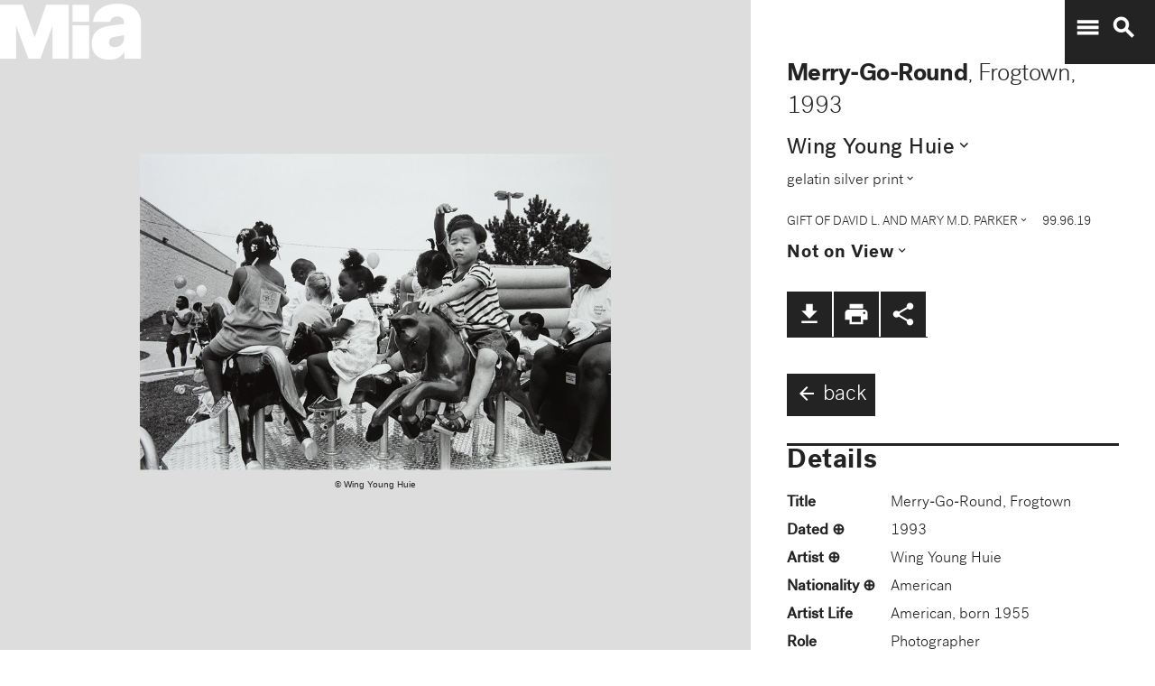

--- FILE ---
content_type: application/javascript; charset=utf-8
request_url: https://collections.artsmia.org/mdl/material.min.js
body_size: 10893
content:
/**
 * material-design-lite - Material Design Components in CSS, JS and HTML
 * @version v1.0.1
 * @license Apache-2.0
 * @copyright 2015 Google, Inc.
 * @link https://github.com/google/material-design-lite
 */
function MaterialButton(e){"use strict";this.element_=e,this.init()}function MaterialCheckbox(e){"use strict";this.element_=e,this.init()}function MaterialIconToggle(e){"use strict";this.element_=e,this.init()}function MaterialMenu(e){"use strict";this.element_=e,this.init()}function MaterialProgress(e){"use strict";this.element_=e,this.init()}function MaterialRadio(e){"use strict";this.element_=e,this.init()}function MaterialSlider(e){"use strict";this.element_=e,this.isIE_=window.navigator.msPointerEnabled,this.init()}function MaterialSpinner(e){"use strict";this.element_=e,this.init()}function MaterialSwitch(e){"use strict";this.element_=e,this.init()}function MaterialTabs(e){"use strict";this.element_=e,this.init()}function MaterialTab(e,t){"use strict";if(e){if(t.element_.classList.contains(t.CssClasses_.MDL_JS_RIPPLE_EFFECT)){var s=document.createElement("span");s.classList.add(t.CssClasses_.MDL_RIPPLE_CONTAINER),s.classList.add(t.CssClasses_.MDL_JS_RIPPLE_EFFECT);var i=document.createElement("span");i.classList.add(t.CssClasses_.MDL_RIPPLE),s.appendChild(i),e.appendChild(s)}e.addEventListener("click",function(s){s.preventDefault();var i=e.href.split("#")[1],n=t.element_.querySelector("#"+i);t.resetTabState_(),t.resetPanelState_(),e.classList.add(t.CssClasses_.ACTIVE_CLASS),n.classList.add(t.CssClasses_.ACTIVE_CLASS)})}}function MaterialTextfield(e){"use strict";this.element_=e,this.maxRows=this.Constant_.NO_MAX_ROWS,this.init()}function MaterialTooltip(e){"use strict";this.element_=e,this.init()}function MaterialLayout(e){"use strict";this.element_=e,this.init()}function MaterialLayoutTab(e,t,s,i){"use strict";if(e){if(i.tabBar_.classList.contains(i.CssClasses_.JS_RIPPLE_EFFECT)){var n=document.createElement("span");n.classList.add(i.CssClasses_.RIPPLE_CONTAINER),n.classList.add(i.CssClasses_.JS_RIPPLE_EFFECT);var a=document.createElement("span");a.classList.add(i.CssClasses_.RIPPLE),n.appendChild(a),e.appendChild(n)}e.addEventListener("click",function(n){n.preventDefault();var a=e.href.split("#")[1],l=i.content_.querySelector("#"+a);i.resetTabState_(t),i.resetPanelState_(s),e.classList.add(i.CssClasses_.IS_ACTIVE),l.classList.add(i.CssClasses_.IS_ACTIVE)})}}function MaterialDataTable(e){"use strict";this.element_=e,this.init()}function MaterialRipple(e){"use strict";this.element_=e,this.init()}var componentHandler=function(){"use strict";function e(e,t){for(var s=0;s<c.length;s++)if(c[s].className===e)return void 0!==t&&(c[s]=t),c[s];return!1}function t(e){var t=e.getAttribute("data-upgraded");return null===t?[""]:t.split(",")}function s(e,s){var i=t(e);return-1!==i.indexOf(s)}function i(t,s){if(void 0===t&&void 0===s)for(var a=0;a<c.length;a++)i(c[a].className,c[a].cssClass);else{var l=t;if(void 0===s){var r=e(l);r&&(s=r.cssClass)}for(var o=document.querySelectorAll("."+s),_=0;_<o.length;_++)n(o[_],l)}}function n(i,n){if(!("object"==typeof i&&i instanceof Element))throw new Error("Invalid argument provided to upgrade MDL element.");var a=t(i),l=[];if(n)s(i,n)||l.push(e(n));else{var r=i.classList;c.forEach(function(e){r.contains(e.cssClass)&&-1===l.indexOf(e)&&!s(i,e.className)&&l.push(e)})}for(var o,_=0,d=l.length;d>_;_++){if(o=l[_],!o)throw new Error("Unable to find a registered component for the given class.");a.push(o.className),i.setAttribute("data-upgraded",a.join(","));var h=new o.classConstructor(i);h[C]=o,u.push(h);for(var p=0,E=o.callbacks.length;E>p;p++)o.callbacks[p](i);o.widget&&(i[o.className]=h);var m=document.createEvent("Events");m.initEvent("mdl-componentupgraded",!0,!0),i.dispatchEvent(m)}}function a(e){Array.isArray(e)||(e="function"==typeof e.item?Array.prototype.slice.call(e):[e]);for(var t,s=0,i=e.length;i>s;s++)t=e[s],t instanceof HTMLElement&&(t.children.length>0&&a(t.children),n(t))}function l(t){var s={classConstructor:t.constructor,className:t.classAsString,cssClass:t.cssClass,widget:void 0===t.widget?!0:t.widget,callbacks:[]};if(c.forEach(function(e){if(e.cssClass===s.cssClass)throw new Error("The provided cssClass has already been registered.");if(e.className===s.className)throw new Error("The provided className has already been registered")}),t.constructor.prototype.hasOwnProperty(C))throw new Error("MDL component classes must not have "+C+" defined as a property.");var i=e(t.classAsString,s);i||c.push(s)}function r(t,s){var i=e(t);i&&i.callbacks.push(s)}function o(){for(var e=0;e<c.length;e++)i(c[e].className)}function _(e){for(var t=0;t<u.length;t++){var s=u[t];if(s.element_===e)return s}}function d(e){if(e&&e[C].classConstructor.prototype.hasOwnProperty(p)){e[p]();var t=u.indexOf(e);u.splice(t,1);var s=e.element_.dataset.upgraded.split(","),i=s.indexOf(e[C].classAsString);s.splice(i,1),e.element_.dataset.upgraded=s.join(",");var n=document.createEvent("Events");n.initEvent("mdl-componentdowngraded",!0,!0),e.element_.dispatchEvent(n)}}function h(e){var t=function(e){d(_(e))};if(e instanceof Array||e instanceof NodeList)for(var s=0;s<e.length;s++)t(e[s]);else{if(!(e instanceof Node))throw new Error("Invalid argument provided to downgrade MDL nodes.");t(e)}}var c=[],u=[],p="mdlDowngrade_",C="mdlComponentConfigInternal_";return{upgradeDom:i,upgradeElement:n,upgradeElements:a,upgradeAllRegistered:o,registerUpgradedCallback:r,register:l,downgradeElements:h}}();window.addEventListener("load",function(){"use strict";"classList"in document.createElement("div")&&"querySelector"in document&&"addEventListener"in window&&Array.prototype.forEach?(document.documentElement.classList.add("mdl-js"),componentHandler.upgradeAllRegistered()):componentHandler.upgradeElement=componentHandler.register=function(){}}),function(){"use strict";Date.now||(Date.now=function(){return(new Date).getTime()});for(var e=["webkit","moz"],t=0;t<e.length&&!window.requestAnimationFrame;++t){var s=e[t];window.requestAnimationFrame=window[s+"RequestAnimationFrame"],window.cancelAnimationFrame=window[s+"CancelAnimationFrame"]||window[s+"CancelRequestAnimationFrame"]}if(/iP(ad|hone|od).*OS 6/.test(window.navigator.userAgent)||!window.requestAnimationFrame||!window.cancelAnimationFrame){var i=0;window.requestAnimationFrame=function(e){var t=Date.now(),s=Math.max(i+16,t);return setTimeout(function(){e(i=s)},s-t)},window.cancelAnimationFrame=clearTimeout}}(),MaterialButton.prototype.Constant_={},MaterialButton.prototype.CssClasses_={RIPPLE_EFFECT:"mdl-js-ripple-effect",RIPPLE_CONTAINER:"mdl-button__ripple-container",RIPPLE:"mdl-ripple"},MaterialButton.prototype.blurHandler=function(e){"use strict";e&&this.element_.blur()},MaterialButton.prototype.disable=function(){"use strict";this.element_.disabled=!0},MaterialButton.prototype.enable=function(){"use strict";this.element_.disabled=!1},MaterialButton.prototype.init=function(){"use strict";if(this.element_){if(this.element_.classList.contains(this.CssClasses_.RIPPLE_EFFECT)){var e=document.createElement("span");e.classList.add(this.CssClasses_.RIPPLE_CONTAINER),this.rippleElement_=document.createElement("span"),this.rippleElement_.classList.add(this.CssClasses_.RIPPLE),e.appendChild(this.rippleElement_),this.boundRippleBlurHandler=this.blurHandler.bind(this),this.rippleElement_.addEventListener("mouseup",this.boundRippleBlurHandler),this.element_.appendChild(e)}this.boundButtonBlurHandler=this.blurHandler.bind(this),this.element_.addEventListener("mouseup",this.boundButtonBlurHandler),this.element_.addEventListener("mouseleave",this.boundButtonBlurHandler)}},MaterialButton.prototype.mdlDowngrade_=function(){"use strict";this.rippleElement_&&this.rippleElement_.removeEventListener("mouseup",this.boundRippleBlurHandler),this.element_.removeEventListener("mouseup",this.boundButtonBlurHandler),this.element_.removeEventListener("mouseleave",this.boundButtonBlurHandler)},componentHandler.register({constructor:MaterialButton,classAsString:"MaterialButton",cssClass:"mdl-js-button",widget:!0}),MaterialCheckbox.prototype.Constant_={TINY_TIMEOUT:.001},MaterialCheckbox.prototype.CssClasses_={INPUT:"mdl-checkbox__input",BOX_OUTLINE:"mdl-checkbox__box-outline",FOCUS_HELPER:"mdl-checkbox__focus-helper",TICK_OUTLINE:"mdl-checkbox__tick-outline",RIPPLE_EFFECT:"mdl-js-ripple-effect",RIPPLE_IGNORE_EVENTS:"mdl-js-ripple-effect--ignore-events",RIPPLE_CONTAINER:"mdl-checkbox__ripple-container",RIPPLE_CENTER:"mdl-ripple--center",RIPPLE:"mdl-ripple",IS_FOCUSED:"is-focused",IS_DISABLED:"is-disabled",IS_CHECKED:"is-checked",IS_UPGRADED:"is-upgraded"},MaterialCheckbox.prototype.onChange_=function(e){"use strict";this.updateClasses_()},MaterialCheckbox.prototype.onFocus_=function(e){"use strict";this.element_.classList.add(this.CssClasses_.IS_FOCUSED)},MaterialCheckbox.prototype.onBlur_=function(e){"use strict";this.element_.classList.remove(this.CssClasses_.IS_FOCUSED)},MaterialCheckbox.prototype.onMouseUp_=function(e){"use strict";this.blur_()},MaterialCheckbox.prototype.updateClasses_=function(){"use strict";this.inputElement_.disabled?this.element_.classList.add(this.CssClasses_.IS_DISABLED):this.element_.classList.remove(this.CssClasses_.IS_DISABLED),this.inputElement_.checked?this.element_.classList.add(this.CssClasses_.IS_CHECKED):this.element_.classList.remove(this.CssClasses_.IS_CHECKED)},MaterialCheckbox.prototype.blur_=function(e){"use strict";window.setTimeout(function(){this.inputElement_.blur()}.bind(this),this.Constant_.TINY_TIMEOUT)},MaterialCheckbox.prototype.disable=function(){"use strict";this.inputElement_.disabled=!0,this.updateClasses_()},MaterialCheckbox.prototype.enable=function(){"use strict";this.inputElement_.disabled=!1,this.updateClasses_()},MaterialCheckbox.prototype.check=function(){"use strict";this.inputElement_.checked=!0,this.updateClasses_()},MaterialCheckbox.prototype.uncheck=function(){"use strict";this.inputElement_.checked=!1,this.updateClasses_()},MaterialCheckbox.prototype.init=function(){"use strict";if(this.element_){this.inputElement_=this.element_.querySelector("."+this.CssClasses_.INPUT);var e=document.createElement("span");e.classList.add(this.CssClasses_.BOX_OUTLINE);var t=document.createElement("span");t.classList.add(this.CssClasses_.FOCUS_HELPER);var s=document.createElement("span");if(s.classList.add(this.CssClasses_.TICK_OUTLINE),e.appendChild(s),this.element_.appendChild(t),this.element_.appendChild(e),this.element_.classList.contains(this.CssClasses_.RIPPLE_EFFECT)){this.element_.classList.add(this.CssClasses_.RIPPLE_IGNORE_EVENTS),this.rippleContainerElement_=document.createElement("span"),this.rippleContainerElement_.classList.add(this.CssClasses_.RIPPLE_CONTAINER),this.rippleContainerElement_.classList.add(this.CssClasses_.RIPPLE_EFFECT),this.rippleContainerElement_.classList.add(this.CssClasses_.RIPPLE_CENTER),this.boundRippleMouseUp=this.onMouseUp_.bind(this),this.rippleContainerElement_.addEventListener("mouseup",this.boundRippleMouseUp);var i=document.createElement("span");i.classList.add(this.CssClasses_.RIPPLE),this.rippleContainerElement_.appendChild(i),this.element_.appendChild(this.rippleContainerElement_)}this.boundInputOnChange=this.onChange_.bind(this),this.boundInputOnFocus=this.onFocus_.bind(this),this.boundInputOnBlur=this.onBlur_.bind(this),this.boundElementMouseUp=this.onMouseUp_.bind(this),this.inputElement_.addEventListener("change",this.boundInputOnChange),this.inputElement_.addEventListener("focus",this.boundInputOnFocus),this.inputElement_.addEventListener("blur",this.boundInputOnBlur),this.element_.addEventListener("mouseup",this.boundElementMouseUp),this.updateClasses_(),this.element_.classList.add(this.CssClasses_.IS_UPGRADED)}},MaterialCheckbox.prototype.mdlDowngrade_=function(){"use strict";this.rippleContainerElement_&&this.rippleContainerElement_.removeEventListener("mouseup",this.boundRippleMouseUp),this.inputElement_.removeEventListener("change",this.boundInputOnChange),this.inputElement_.removeEventListener("focus",this.boundInputOnFocus),this.inputElement_.removeEventListener("blur",this.boundInputOnBlur),this.element_.removeEventListener("mouseup",this.boundElementMouseUp)},componentHandler.register({constructor:MaterialCheckbox,classAsString:"MaterialCheckbox",cssClass:"mdl-js-checkbox",widget:!0}),MaterialIconToggle.prototype.Constant_={TINY_TIMEOUT:.001},MaterialIconToggle.prototype.CssClasses_={INPUT:"mdl-icon-toggle__input",JS_RIPPLE_EFFECT:"mdl-js-ripple-effect",RIPPLE_IGNORE_EVENTS:"mdl-js-ripple-effect--ignore-events",RIPPLE_CONTAINER:"mdl-icon-toggle__ripple-container",RIPPLE_CENTER:"mdl-ripple--center",RIPPLE:"mdl-ripple",IS_FOCUSED:"is-focused",IS_DISABLED:"is-disabled",IS_CHECKED:"is-checked"},MaterialIconToggle.prototype.onChange_=function(e){"use strict";this.updateClasses_()},MaterialIconToggle.prototype.onFocus_=function(e){"use strict";this.element_.classList.add(this.CssClasses_.IS_FOCUSED)},MaterialIconToggle.prototype.onBlur_=function(e){"use strict";this.element_.classList.remove(this.CssClasses_.IS_FOCUSED)},MaterialIconToggle.prototype.onMouseUp_=function(e){"use strict";this.blur_()},MaterialIconToggle.prototype.updateClasses_=function(){"use strict";this.inputElement_.disabled?this.element_.classList.add(this.CssClasses_.IS_DISABLED):this.element_.classList.remove(this.CssClasses_.IS_DISABLED),this.inputElement_.checked?this.element_.classList.add(this.CssClasses_.IS_CHECKED):this.element_.classList.remove(this.CssClasses_.IS_CHECKED)},MaterialIconToggle.prototype.blur_=function(e){"use strict";window.setTimeout(function(){this.inputElement_.blur()}.bind(this),this.Constant_.TINY_TIMEOUT)},MaterialIconToggle.prototype.disable=function(){"use strict";this.inputElement_.disabled=!0,this.updateClasses_()},MaterialIconToggle.prototype.enable=function(){"use strict";this.inputElement_.disabled=!1,this.updateClasses_()},MaterialIconToggle.prototype.check=function(){"use strict";this.inputElement_.checked=!0,this.updateClasses_()},MaterialIconToggle.prototype.uncheck=function(){"use strict";this.inputElement_.checked=!1,this.updateClasses_()},MaterialIconToggle.prototype.init=function(){"use strict";if(this.element_){if(this.inputElement_=this.element_.querySelector("."+this.CssClasses_.INPUT),this.element_.classList.contains(this.CssClasses_.JS_RIPPLE_EFFECT)){this.element_.classList.add(this.CssClasses_.RIPPLE_IGNORE_EVENTS),this.rippleContainerElement_=document.createElement("span"),this.rippleContainerElement_.classList.add(this.CssClasses_.RIPPLE_CONTAINER),this.rippleContainerElement_.classList.add(this.CssClasses_.JS_RIPPLE_EFFECT),this.rippleContainerElement_.classList.add(this.CssClasses_.RIPPLE_CENTER),this.boundRippleMouseUp=this.onMouseUp_.bind(this),this.rippleContainerElement_.addEventListener("mouseup",this.boundRippleMouseUp);var e=document.createElement("span");e.classList.add(this.CssClasses_.RIPPLE),this.rippleContainerElement_.appendChild(e),this.element_.appendChild(this.rippleContainerElement_)}this.boundInputOnChange=this.onChange_.bind(this),this.boundInputOnFocus=this.onFocus_.bind(this),this.boundInputOnBlur=this.onBlur_.bind(this),this.boundElementOnMouseUp=this.onMouseUp_.bind(this),this.inputElement_.addEventListener("change",this.boundInputOnChange),this.inputElement_.addEventListener("focus",this.boundInputOnFocus),this.inputElement_.addEventListener("blur",this.boundInputOnBlur),this.element_.addEventListener("mouseup",this.boundElementOnMouseUp),this.updateClasses_(),this.element_.classList.add("is-upgraded")}},MaterialIconToggle.prototype.mdlDowngrade_=function(){"use strict";this.rippleContainerElement_&&this.rippleContainerElement_.removeEventListener("mouseup",this.boundRippleMouseUp),this.inputElement_.removeEventListener("change",this.boundInputOnChange),this.inputElement_.removeEventListener("focus",this.boundInputOnFocus),this.inputElement_.removeEventListener("blur",this.boundInputOnBlur),this.element_.removeEventListener("mouseup",this.boundElementOnMouseUp)},componentHandler.register({constructor:MaterialIconToggle,classAsString:"MaterialIconToggle",cssClass:"mdl-js-icon-toggle",widget:!0}),MaterialMenu.prototype.Constant_={TRANSITION_DURATION_SECONDS:.3,TRANSITION_DURATION_FRACTION:.8,CLOSE_TIMEOUT:150},MaterialMenu.prototype.Keycodes_={ENTER:13,ESCAPE:27,SPACE:32,UP_ARROW:38,DOWN_ARROW:40},MaterialMenu.prototype.CssClasses_={CONTAINER:"mdl-menu__container",OUTLINE:"mdl-menu__outline",ITEM:"mdl-menu__item",ITEM_RIPPLE_CONTAINER:"mdl-menu__item-ripple-container",RIPPLE_EFFECT:"mdl-js-ripple-effect",RIPPLE_IGNORE_EVENTS:"mdl-js-ripple-effect--ignore-events",RIPPLE:"mdl-ripple",IS_UPGRADED:"is-upgraded",IS_VISIBLE:"is-visible",IS_ANIMATING:"is-animating",BOTTOM_LEFT:"mdl-menu--bottom-left",BOTTOM_RIGHT:"mdl-menu--bottom-right",TOP_LEFT:"mdl-menu--top-left",TOP_RIGHT:"mdl-menu--top-right",UNALIGNED:"mdl-menu--unaligned"},MaterialMenu.prototype.init=function(){"use strict";if(this.element_){var e=document.createElement("div");e.classList.add(this.CssClasses_.CONTAINER),this.element_.parentElement.insertBefore(e,this.element_),this.element_.parentElement.removeChild(this.element_),e.appendChild(this.element_),this.container_=e;var t=document.createElement("div");t.classList.add(this.CssClasses_.OUTLINE),this.outline_=t,e.insertBefore(t,this.element_);var s=this.element_.getAttribute("for"),i=null;s&&(i=document.getElementById(s),i&&(this.forElement_=i,i.addEventListener("click",this.handleForClick_.bind(this)),i.addEventListener("keydown",this.handleForKeyboardEvent_.bind(this))));for(var n=this.element_.querySelectorAll("."+this.CssClasses_.ITEM),a=0;a<n.length;a++)n[a].addEventListener("click",this.handleItemClick_.bind(this)),n[a].tabIndex="-1",n[a].addEventListener("keydown",this.handleItemKeyboardEvent_.bind(this));if(this.element_.classList.contains(this.CssClasses_.RIPPLE_EFFECT))for(this.element_.classList.add(this.CssClasses_.RIPPLE_IGNORE_EVENTS),a=0;a<n.length;a++){var l=n[a],r=document.createElement("span");r.classList.add(this.CssClasses_.ITEM_RIPPLE_CONTAINER);var o=document.createElement("span");o.classList.add(this.CssClasses_.RIPPLE),r.appendChild(o),l.appendChild(r),l.classList.add(this.CssClasses_.RIPPLE_EFFECT)}this.element_.classList.contains(this.CssClasses_.BOTTOM_LEFT)&&this.outline_.classList.add(this.CssClasses_.BOTTOM_LEFT),this.element_.classList.contains(this.CssClasses_.BOTTOM_RIGHT)&&this.outline_.classList.add(this.CssClasses_.BOTTOM_RIGHT),this.element_.classList.contains(this.CssClasses_.TOP_LEFT)&&this.outline_.classList.add(this.CssClasses_.TOP_LEFT),this.element_.classList.contains(this.CssClasses_.TOP_RIGHT)&&this.outline_.classList.add(this.CssClasses_.TOP_RIGHT),this.element_.classList.contains(this.CssClasses_.UNALIGNED)&&this.outline_.classList.add(this.CssClasses_.UNALIGNED),e.classList.add(this.CssClasses_.IS_UPGRADED)}},MaterialMenu.prototype.handleForClick_=function(e){"use strict";if(this.element_&&this.forElement_){var t=this.forElement_.getBoundingClientRect(),s=this.forElement_.parentElement.getBoundingClientRect();this.element_.classList.contains(this.CssClasses_.UNALIGNED)||(this.element_.classList.contains(this.CssClasses_.BOTTOM_RIGHT)?(this.container_.style.right=s.right-t.right+"px",this.container_.style.top=this.forElement_.offsetTop+this.forElement_.offsetHeight+"px"):this.element_.classList.contains(this.CssClasses_.TOP_LEFT)?(this.container_.style.left=this.forElement_.offsetLeft+"px",this.container_.style.bottom=s.bottom-t.top+"px"):this.element_.classList.contains(this.CssClasses_.TOP_RIGHT)?(this.container_.style.right=s.right-t.right+"px",this.container_.style.bottom=s.bottom-t.top+"px"):(this.container_.style.left=this.forElement_.offsetLeft+"px",this.container_.style.top=this.forElement_.offsetTop+this.forElement_.offsetHeight+"px"))}this.toggle(e)},MaterialMenu.prototype.handleForKeyboardEvent_=function(e){"use strict";if(this.element_&&this.container_&&this.forElement_){var t=this.element_.querySelectorAll("."+this.CssClasses_.ITEM+":not([disabled])");t&&t.length>0&&this.container_.classList.contains(this.CssClasses_.IS_VISIBLE)&&(e.keyCode===this.Keycodes_.UP_ARROW?(e.preventDefault(),t[t.length-1].focus()):e.keyCode===this.Keycodes_.DOWN_ARROW&&(e.preventDefault(),t[0].focus()))}},MaterialMenu.prototype.handleItemKeyboardEvent_=function(e){"use strict";if(this.element_&&this.container_){var t=this.element_.querySelectorAll("."+this.CssClasses_.ITEM+":not([disabled])");if(t&&t.length>0&&this.container_.classList.contains(this.CssClasses_.IS_VISIBLE)){var s=Array.prototype.slice.call(t).indexOf(e.target);if(e.keyCode===this.Keycodes_.UP_ARROW)e.preventDefault(),s>0?t[s-1].focus():t[t.length-1].focus();else if(e.keyCode===this.Keycodes_.DOWN_ARROW)e.preventDefault(),t.length>s+1?t[s+1].focus():t[0].focus();else if(e.keyCode===this.Keycodes_.SPACE||e.keyCode===this.Keycodes_.ENTER){e.preventDefault();var i=new MouseEvent("mousedown");e.target.dispatchEvent(i),i=new MouseEvent("mouseup"),e.target.dispatchEvent(i),e.target.click()}else e.keyCode===this.Keycodes_.ESCAPE&&(e.preventDefault(),this.hide())}}},MaterialMenu.prototype.handleItemClick_=function(e){"use strict";null!==e.target.getAttribute("disabled")?e.stopPropagation():(this.closing_=!0,window.setTimeout(function(e){this.hide(),this.closing_=!1}.bind(this),this.Constant_.CLOSE_TIMEOUT))},MaterialMenu.prototype.applyClip_=function(e,t){"use strict";this.element_.style.clip=this.element_.classList.contains(this.CssClasses_.UNALIGNED)?null:this.element_.classList.contains(this.CssClasses_.BOTTOM_RIGHT)?"rect(0 "+t+"px 0 "+t+"px)":this.element_.classList.contains(this.CssClasses_.TOP_LEFT)?"rect("+e+"px 0 "+e+"px 0)":this.element_.classList.contains(this.CssClasses_.TOP_RIGHT)?"rect("+e+"px "+t+"px "+e+"px "+t+"px)":null},MaterialMenu.prototype.addAnimationEndListener_=function(){"use strict";var e=function(){this.element_.removeEventListener("transitionend",e),this.element_.removeEventListener("webkitTransitionEnd",e),this.element_.classList.remove(this.CssClasses_.IS_ANIMATING)}.bind(this);this.element_.addEventListener("transitionend",e),this.element_.addEventListener("webkitTransitionEnd",e)},MaterialMenu.prototype.show=function(e){"use strict";if(this.element_&&this.container_&&this.outline_){var t=this.element_.getBoundingClientRect().height,s=this.element_.getBoundingClientRect().width;this.container_.style.width=s+"px",this.container_.style.height=t+"px",this.outline_.style.width=s+"px",this.outline_.style.height=t+"px";for(var i=this.Constant_.TRANSITION_DURATION_SECONDS*this.Constant_.TRANSITION_DURATION_FRACTION,n=this.element_.querySelectorAll("."+this.CssClasses_.ITEM),a=0;a<n.length;a++){var l=null;l=this.element_.classList.contains(this.CssClasses_.TOP_LEFT)||this.element_.classList.contains(this.CssClasses_.TOP_RIGHT)?(t-n[a].offsetTop-n[a].offsetHeight)/t*i+"s":n[a].offsetTop/t*i+"s",n[a].style.transitionDelay=l}this.applyClip_(t,s),window.requestAnimationFrame(function(){this.element_.classList.add(this.CssClasses_.IS_ANIMATING),this.element_.style.clip="rect(0 "+s+"px "+t+"px 0)",this.container_.classList.add(this.CssClasses_.IS_VISIBLE)}.bind(this)),this.addAnimationEndListener_();var r=function(t){t===e||this.closing_||(document.removeEventListener("click",r),this.hide())}.bind(this);document.addEventListener("click",r)}},MaterialMenu.prototype.hide=function(){"use strict";if(this.element_&&this.container_&&this.outline_){for(var e=this.element_.querySelectorAll("."+this.CssClasses_.ITEM),t=0;t<e.length;t++)e[t].style.transitionDelay=null;var s=this.element_.getBoundingClientRect().height,i=this.element_.getBoundingClientRect().width;this.element_.classList.add(this.CssClasses_.IS_ANIMATING),this.applyClip_(s,i),this.container_.classList.remove(this.CssClasses_.IS_VISIBLE),this.addAnimationEndListener_()}},MaterialMenu.prototype.toggle=function(e){"use strict";this.container_.classList.contains(this.CssClasses_.IS_VISIBLE)?this.hide():this.show(e)},componentHandler.register({constructor:MaterialMenu,classAsString:"MaterialMenu",cssClass:"mdl-js-menu",widget:!0}),MaterialProgress.prototype.Constant_={},MaterialProgress.prototype.CssClasses_={INDETERMINATE_CLASS:"mdl-progress__indeterminate"},MaterialProgress.prototype.setProgress=function(e){"use strict";this.element_.classList.contains(this.CssClasses_.INDETERMINATE_CLASS)||(this.progressbar_.style.width=e+"%")},MaterialProgress.prototype.setBuffer=function(e){"use strict";this.bufferbar_.style.width=e+"%",this.auxbar_.style.width=100-e+"%"},MaterialProgress.prototype.init=function(){"use strict";if(this.element_){var e=document.createElement("div");e.className="progressbar bar bar1",this.element_.appendChild(e),this.progressbar_=e,e=document.createElement("div"),e.className="bufferbar bar bar2",this.element_.appendChild(e),this.bufferbar_=e,e=document.createElement("div"),e.className="auxbar bar bar3",this.element_.appendChild(e),this.auxbar_=e,this.progressbar_.style.width="0%",this.bufferbar_.style.width="100%",this.auxbar_.style.width="0%",this.element_.classList.add("is-upgraded")}},MaterialProgress.prototype.mdlDowngrade_=function(){"use strict";for(;this.element_.firstChild;)this.element_.removeChild(this.element_.firstChild)},componentHandler.register({constructor:MaterialProgress,classAsString:"MaterialProgress",cssClass:"mdl-js-progress",widget:!0}),MaterialRadio.prototype.Constant_={TINY_TIMEOUT:.001},MaterialRadio.prototype.CssClasses_={IS_FOCUSED:"is-focused",IS_DISABLED:"is-disabled",IS_CHECKED:"is-checked",IS_UPGRADED:"is-upgraded",JS_RADIO:"mdl-js-radio",RADIO_BTN:"mdl-radio__button",RADIO_OUTER_CIRCLE:"mdl-radio__outer-circle",RADIO_INNER_CIRCLE:"mdl-radio__inner-circle",RIPPLE_EFFECT:"mdl-js-ripple-effect",RIPPLE_IGNORE_EVENTS:"mdl-js-ripple-effect--ignore-events",RIPPLE_CONTAINER:"mdl-radio__ripple-container",RIPPLE_CENTER:"mdl-ripple--center",RIPPLE:"mdl-ripple"},MaterialRadio.prototype.onChange_=function(e){"use strict";this.updateClasses_(this.btnElement_,this.element_);for(var t=document.getElementsByClassName(this.CssClasses_.JS_RADIO),s=0;s<t.length;s++){var i=t[s].querySelector("."+this.CssClasses_.RADIO_BTN);i.getAttribute("name")===this.btnElement_.getAttribute("name")&&this.updateClasses_(i,t[s])}},MaterialRadio.prototype.onFocus_=function(e){"use strict";this.element_.classList.add(this.CssClasses_.IS_FOCUSED)},MaterialRadio.prototype.onBlur_=function(e){"use strict";this.element_.classList.remove(this.CssClasses_.IS_FOCUSED)},MaterialRadio.prototype.onMouseup_=function(e){"use strict";this.blur_()},MaterialRadio.prototype.updateClasses_=function(e,t){"use strict";e.disabled?t.classList.add(this.CssClasses_.IS_DISABLED):t.classList.remove(this.CssClasses_.IS_DISABLED),e.checked?t.classList.add(this.CssClasses_.IS_CHECKED):t.classList.remove(this.CssClasses_.IS_CHECKED)},MaterialRadio.prototype.blur_=function(e){"use strict";window.setTimeout(function(){this.btnElement_.blur()}.bind(this),this.Constant_.TINY_TIMEOUT)},MaterialRadio.prototype.disable=function(){"use strict";this.btnElement_.disabled=!0,this.updateClasses_(this.btnElement_,this.element_)},MaterialRadio.prototype.enable=function(){"use strict";this.btnElement_.disabled=!1,this.updateClasses_(this.btnElement_,this.element_)},MaterialRadio.prototype.check=function(){"use strict";this.btnElement_.checked=!0,this.updateClasses_(this.btnElement_,this.element_)},MaterialRadio.prototype.uncheck=function(){"use strict";this.btnElement_.checked=!1,this.updateClasses_(this.btnElement_,this.element_)},MaterialRadio.prototype.init=function(){"use strict";if(this.element_){this.btnElement_=this.element_.querySelector("."+this.CssClasses_.RADIO_BTN);var e=document.createElement("span");e.classList.add(this.CssClasses_.RADIO_OUTER_CIRCLE);var t=document.createElement("span");t.classList.add(this.CssClasses_.RADIO_INNER_CIRCLE),this.element_.appendChild(e),this.element_.appendChild(t);var s;if(this.element_.classList.contains(this.CssClasses_.RIPPLE_EFFECT)){this.element_.classList.add(this.CssClasses_.RIPPLE_IGNORE_EVENTS),s=document.createElement("span"),s.classList.add(this.CssClasses_.RIPPLE_CONTAINER),s.classList.add(this.CssClasses_.RIPPLE_EFFECT),s.classList.add(this.CssClasses_.RIPPLE_CENTER),s.addEventListener("mouseup",this.onMouseup_.bind(this));var i=document.createElement("span");i.classList.add(this.CssClasses_.RIPPLE),s.appendChild(i),this.element_.appendChild(s)}this.btnElement_.addEventListener("change",this.onChange_.bind(this)),this.btnElement_.addEventListener("focus",this.onFocus_.bind(this)),this.btnElement_.addEventListener("blur",this.onBlur_.bind(this)),this.element_.addEventListener("mouseup",this.onMouseup_.bind(this)),this.updateClasses_(this.btnElement_,this.element_),this.element_.classList.add(this.CssClasses_.IS_UPGRADED)}},componentHandler.register({constructor:MaterialRadio,classAsString:"MaterialRadio",cssClass:"mdl-js-radio",widget:!0}),MaterialSlider.prototype.Constant_={},MaterialSlider.prototype.CssClasses_={IE_CONTAINER:"mdl-slider__ie-container",SLIDER_CONTAINER:"mdl-slider__container",BACKGROUND_FLEX:"mdl-slider__background-flex",BACKGROUND_LOWER:"mdl-slider__background-lower",BACKGROUND_UPPER:"mdl-slider__background-upper",IS_LOWEST_VALUE:"is-lowest-value",IS_UPGRADED:"is-upgraded"},MaterialSlider.prototype.onInput_=function(e){"use strict";this.updateValueStyles_()},MaterialSlider.prototype.onChange_=function(e){"use strict";this.updateValueStyles_()},MaterialSlider.prototype.onMouseUp_=function(e){"use strict";e.target.blur()},MaterialSlider.prototype.onContainerMouseDown_=function(e){"use strict";if(e.target===this.element_.parentElement){e.preventDefault();var t=new MouseEvent("mousedown",{target:e.target,buttons:e.buttons,clientX:e.clientX,clientY:this.element_.getBoundingClientRect().y});this.element_.dispatchEvent(t)}},MaterialSlider.prototype.updateValueStyles_=function(e){"use strict";var t=(this.element_.value-this.element_.min)/(this.element_.max-this.element_.min);0===t?this.element_.classList.add(this.CssClasses_.IS_LOWEST_VALUE):this.element_.classList.remove(this.CssClasses_.IS_LOWEST_VALUE),this.isIE_||(this.backgroundLower_.style.flex=t,this.backgroundLower_.style.webkitFlex=t,this.backgroundUpper_.style.flex=1-t,this.backgroundUpper_.style.webkitFlex=1-t)},MaterialSlider.prototype.disable=function(){"use strict";this.element_.disabled=!0},MaterialSlider.prototype.enable=function(){"use strict";this.element_.disabled=!1},MaterialSlider.prototype.change=function(e){"use strict";e&&(this.element_.value=e),this.updateValueStyles_()},MaterialSlider.prototype.init=function(){"use strict";if(this.element_){if(this.isIE_){var e=document.createElement("div");e.classList.add(this.CssClasses_.IE_CONTAINER),this.element_.parentElement.insertBefore(e,this.element_),this.element_.parentElement.removeChild(this.element_),e.appendChild(this.element_)}else{var t=document.createElement("div");t.classList.add(this.CssClasses_.SLIDER_CONTAINER),this.element_.parentElement.insertBefore(t,this.element_),this.element_.parentElement.removeChild(this.element_),t.appendChild(this.element_);var s=document.createElement("div");s.classList.add(this.CssClasses_.BACKGROUND_FLEX),t.appendChild(s),this.backgroundLower_=document.createElement("div"),this.backgroundLower_.classList.add(this.CssClasses_.BACKGROUND_LOWER),s.appendChild(this.backgroundLower_),this.backgroundUpper_=document.createElement("div"),this.backgroundUpper_.classList.add(this.CssClasses_.BACKGROUND_UPPER),s.appendChild(this.backgroundUpper_)}this.boundInputHandler=this.onInput_.bind(this),this.boundChangeHandler=this.onChange_.bind(this),this.boundMouseUpHandler=this.onMouseUp_.bind(this),this.boundContainerMouseDownHandler=this.onContainerMouseDown_.bind(this),this.element_.addEventListener("input",this.boundInputHandler),this.element_.addEventListener("change",this.boundChangeHandler),this.element_.addEventListener("mouseup",this.boundMouseUpHandler),this.element_.parentElement.addEventListener("mousedown",this.boundContainerMouseDownHandler),this.updateValueStyles_(),this.element_.classList.add(this.CssClasses_.IS_UPGRADED)}},MaterialSlider.prototype.mdlDowngrade_=function(){
"use strict";this.element_.removeEventListener("input",this.boundInputHandler),this.element_.removeEventListener("change",this.boundChangeHandler),this.element_.removeEventListener("mouseup",this.boundMouseUpHandler),this.element_.parentElement.removeEventListener("mousedown",this.boundContainerMouseDownHandler)},componentHandler.register({constructor:MaterialSlider,classAsString:"MaterialSlider",cssClass:"mdl-js-slider",widget:!0}),MaterialSpinner.prototype.Constant_={MDL_SPINNER_LAYER_COUNT:4},MaterialSpinner.prototype.CssClasses_={MDL_SPINNER_LAYER:"mdl-spinner__layer",MDL_SPINNER_CIRCLE_CLIPPER:"mdl-spinner__circle-clipper",MDL_SPINNER_CIRCLE:"mdl-spinner__circle",MDL_SPINNER_GAP_PATCH:"mdl-spinner__gap-patch",MDL_SPINNER_LEFT:"mdl-spinner__left",MDL_SPINNER_RIGHT:"mdl-spinner__right"},MaterialSpinner.prototype.createLayer=function(e){"use strict";var t=document.createElement("div");t.classList.add(this.CssClasses_.MDL_SPINNER_LAYER),t.classList.add(this.CssClasses_.MDL_SPINNER_LAYER+"-"+e);var s=document.createElement("div");s.classList.add(this.CssClasses_.MDL_SPINNER_CIRCLE_CLIPPER),s.classList.add(this.CssClasses_.MDL_SPINNER_LEFT);var i=document.createElement("div");i.classList.add(this.CssClasses_.MDL_SPINNER_GAP_PATCH);var n=document.createElement("div");n.classList.add(this.CssClasses_.MDL_SPINNER_CIRCLE_CLIPPER),n.classList.add(this.CssClasses_.MDL_SPINNER_RIGHT);for(var a=[s,i,n],l=0;l<a.length;l++){var r=document.createElement("div");r.classList.add(this.CssClasses_.MDL_SPINNER_CIRCLE),a[l].appendChild(r)}t.appendChild(s),t.appendChild(i),t.appendChild(n),this.element_.appendChild(t)},MaterialSpinner.prototype.stop=function(){"use strict";this.element_.classList.remove("is-active")},MaterialSpinner.prototype.start=function(){"use strict";this.element_.classList.add("is-active")},MaterialSpinner.prototype.init=function(){"use strict";if(this.element_){for(var e=1;e<=this.Constant_.MDL_SPINNER_LAYER_COUNT;e++)this.createLayer(e);this.element_.classList.add("is-upgraded")}},componentHandler.register({constructor:MaterialSpinner,classAsString:"MaterialSpinner",cssClass:"mdl-js-spinner",widget:!0}),MaterialSwitch.prototype.Constant_={TINY_TIMEOUT:.001},MaterialSwitch.prototype.CssClasses_={INPUT:"mdl-switch__input",TRACK:"mdl-switch__track",THUMB:"mdl-switch__thumb",FOCUS_HELPER:"mdl-switch__focus-helper",RIPPLE_EFFECT:"mdl-js-ripple-effect",RIPPLE_IGNORE_EVENTS:"mdl-js-ripple-effect--ignore-events",RIPPLE_CONTAINER:"mdl-switch__ripple-container",RIPPLE_CENTER:"mdl-ripple--center",RIPPLE:"mdl-ripple",IS_FOCUSED:"is-focused",IS_DISABLED:"is-disabled",IS_CHECKED:"is-checked"},MaterialSwitch.prototype.onChange_=function(e){"use strict";this.updateClasses_()},MaterialSwitch.prototype.onFocus_=function(e){"use strict";this.element_.classList.add(this.CssClasses_.IS_FOCUSED)},MaterialSwitch.prototype.onBlur_=function(e){"use strict";this.element_.classList.remove(this.CssClasses_.IS_FOCUSED)},MaterialSwitch.prototype.onMouseUp_=function(e){"use strict";this.blur_()},MaterialSwitch.prototype.updateClasses_=function(){"use strict";this.inputElement_.disabled?this.element_.classList.add(this.CssClasses_.IS_DISABLED):this.element_.classList.remove(this.CssClasses_.IS_DISABLED),this.inputElement_.checked?this.element_.classList.add(this.CssClasses_.IS_CHECKED):this.element_.classList.remove(this.CssClasses_.IS_CHECKED)},MaterialSwitch.prototype.blur_=function(e){"use strict";window.setTimeout(function(){this.inputElement_.blur()}.bind(this),this.Constant_.TINY_TIMEOUT)},MaterialSwitch.prototype.disable=function(){"use strict";this.inputElement_.disabled=!0,this.updateClasses_()},MaterialSwitch.prototype.enable=function(){"use strict";this.inputElement_.disabled=!1,this.updateClasses_()},MaterialSwitch.prototype.on=function(){"use strict";this.inputElement_.checked=!0,this.updateClasses_()},MaterialSwitch.prototype.off=function(){"use strict";this.inputElement_.checked=!1,this.updateClasses_()},MaterialSwitch.prototype.init=function(){"use strict";if(this.element_){this.inputElement_=this.element_.querySelector("."+this.CssClasses_.INPUT);var e=document.createElement("div");e.classList.add(this.CssClasses_.TRACK);var t=document.createElement("div");t.classList.add(this.CssClasses_.THUMB);var s=document.createElement("span");if(s.classList.add(this.CssClasses_.FOCUS_HELPER),t.appendChild(s),this.element_.appendChild(e),this.element_.appendChild(t),this.boundMouseUpHandler=this.onMouseUp_.bind(this),this.element_.classList.contains(this.CssClasses_.RIPPLE_EFFECT)){this.element_.classList.add(this.CssClasses_.RIPPLE_IGNORE_EVENTS),this.rippleContainerElement_=document.createElement("span"),this.rippleContainerElement_.classList.add(this.CssClasses_.RIPPLE_CONTAINER),this.rippleContainerElement_.classList.add(this.CssClasses_.RIPPLE_EFFECT),this.rippleContainerElement_.classList.add(this.CssClasses_.RIPPLE_CENTER),this.rippleContainerElement_.addEventListener("mouseup",this.boundMouseUpHandler);var i=document.createElement("span");i.classList.add(this.CssClasses_.RIPPLE),this.rippleContainerElement_.appendChild(i),this.element_.appendChild(this.rippleContainerElement_)}this.boundChangeHandler=this.onChange_.bind(this),this.boundFocusHandler=this.onFocus_.bind(this),this.boundBlurHandler=this.onBlur_.bind(this),this.inputElement_.addEventListener("change",this.boundChangeHandler),this.inputElement_.addEventListener("focus",this.boundFocusHandler),this.inputElement_.addEventListener("blur",this.boundBlurHandler),this.element_.addEventListener("mouseup",this.boundMouseUpHandler),this.updateClasses_(),this.element_.classList.add("is-upgraded")}},MaterialSwitch.prototype.mdlDowngrade_=function(){"use strict";this.rippleContainerElement_&&this.rippleContainerElement_.removeEventListener("mouseup",this.boundMouseUpHandler),this.inputElement_.removeEventListener("change",this.boundChangeHandler),this.inputElement_.removeEventListener("focus",this.boundFocusHandler),this.inputElement_.removeEventListener("blur",this.boundBlurHandler),this.element_.removeEventListener("mouseup",this.boundMouseUpHandler)},componentHandler.register({constructor:MaterialSwitch,classAsString:"MaterialSwitch",cssClass:"mdl-js-switch",widget:!0}),MaterialTabs.prototype.Constant_={},MaterialTabs.prototype.CssClasses_={TAB_CLASS:"mdl-tabs__tab",PANEL_CLASS:"mdl-tabs__panel",ACTIVE_CLASS:"is-active",UPGRADED_CLASS:"is-upgraded",MDL_JS_RIPPLE_EFFECT:"mdl-js-ripple-effect",MDL_RIPPLE_CONTAINER:"mdl-tabs__ripple-container",MDL_RIPPLE:"mdl-ripple",MDL_JS_RIPPLE_EFFECT_IGNORE_EVENTS:"mdl-js-ripple-effect--ignore-events"},MaterialTabs.prototype.initTabs_=function(e){"use strict";this.element_.classList.contains(this.CssClasses_.MDL_JS_RIPPLE_EFFECT)&&this.element_.classList.add(this.CssClasses_.MDL_JS_RIPPLE_EFFECT_IGNORE_EVENTS),this.tabs_=this.element_.querySelectorAll("."+this.CssClasses_.TAB_CLASS),this.panels_=this.element_.querySelectorAll("."+this.CssClasses_.PANEL_CLASS);for(var t=0;t<this.tabs_.length;t++)new MaterialTab(this.tabs_[t],this);this.element_.classList.add(this.CssClasses_.UPGRADED_CLASS)},MaterialTabs.prototype.resetTabState_=function(){"use strict";for(var e=0;e<this.tabs_.length;e++)this.tabs_[e].classList.remove(this.CssClasses_.ACTIVE_CLASS)},MaterialTabs.prototype.resetPanelState_=function(){"use strict";for(var e=0;e<this.panels_.length;e++)this.panels_[e].classList.remove(this.CssClasses_.ACTIVE_CLASS)},MaterialTabs.prototype.init=function(){"use strict";this.element_&&this.initTabs_()},componentHandler.register({constructor:MaterialTabs,classAsString:"MaterialTabs",cssClass:"mdl-js-tabs"}),MaterialTextfield.prototype.Constant_={NO_MAX_ROWS:-1,MAX_ROWS_ATTRIBUTE:"maxrows"},MaterialTextfield.prototype.CssClasses_={LABEL:"mdl-textfield__label",INPUT:"mdl-textfield__input",IS_DIRTY:"is-dirty",IS_FOCUSED:"is-focused",IS_DISABLED:"is-disabled",IS_INVALID:"is-invalid",IS_UPGRADED:"is-upgraded"},MaterialTextfield.prototype.onKeyDown_=function(e){"use strict";var t=e.target.value.split("\n").length;13===e.keyCode&&t>=this.maxRows&&e.preventDefault()},MaterialTextfield.prototype.onFocus_=function(e){"use strict";this.element_.classList.add(this.CssClasses_.IS_FOCUSED)},MaterialTextfield.prototype.onBlur_=function(e){"use strict";this.element_.classList.remove(this.CssClasses_.IS_FOCUSED)},MaterialTextfield.prototype.updateClasses_=function(){"use strict";this.checkDisabled(),this.checkValidity(),this.checkDirty()},MaterialTextfield.prototype.checkDisabled=function(){"use strict";this.input_.disabled?this.element_.classList.add(this.CssClasses_.IS_DISABLED):this.element_.classList.remove(this.CssClasses_.IS_DISABLED)},MaterialTextfield.prototype.checkValidity=function(){"use strict";this.input_.validity.valid?this.element_.classList.remove(this.CssClasses_.IS_INVALID):this.element_.classList.add(this.CssClasses_.IS_INVALID)},MaterialTextfield.prototype.checkDirty=function(){"use strict";this.input_.value&&this.input_.value.length>0?this.element_.classList.add(this.CssClasses_.IS_DIRTY):this.element_.classList.remove(this.CssClasses_.IS_DIRTY)},MaterialTextfield.prototype.disable=function(){"use strict";this.input_.disabled=!0,this.updateClasses_()},MaterialTextfield.prototype.enable=function(){"use strict";this.input_.disabled=!1,this.updateClasses_()},MaterialTextfield.prototype.change=function(e){"use strict";e&&(this.input_.value=e),this.updateClasses_()},MaterialTextfield.prototype.init=function(){"use strict";this.element_&&(this.label_=this.element_.querySelector("."+this.CssClasses_.LABEL),this.input_=this.element_.querySelector("."+this.CssClasses_.INPUT),this.input_&&(this.input_.hasAttribute(this.Constant_.MAX_ROWS_ATTRIBUTE)&&(this.maxRows=parseInt(this.input_.getAttribute(this.Constant_.MAX_ROWS_ATTRIBUTE),10),isNaN(this.maxRows)&&(this.maxRows=this.Constant_.NO_MAX_ROWS)),this.boundUpdateClassesHandler=this.updateClasses_.bind(this),this.boundFocusHandler=this.onFocus_.bind(this),this.boundBlurHandler=this.onBlur_.bind(this),this.input_.addEventListener("input",this.boundUpdateClassesHandler),this.input_.addEventListener("focus",this.boundFocusHandler),this.input_.addEventListener("blur",this.boundBlurHandler),this.maxRows!==this.Constant_.NO_MAX_ROWS&&(this.boundKeyDownHandler=this.onKeyDown_.bind(this),this.input_.addEventListener("keydown",this.boundKeyDownHandler)),this.updateClasses_(),this.element_.classList.add(this.CssClasses_.IS_UPGRADED)))},MaterialTextfield.prototype.mdlDowngrade_=function(){"use strict";this.input_.removeEventListener("input",this.boundUpdateClassesHandler),this.input_.removeEventListener("focus",this.boundFocusHandler),this.input_.removeEventListener("blur",this.boundBlurHandler),this.boundKeyDownHandler&&this.input_.removeEventListener("keydown",this.boundKeyDownHandler)},componentHandler.register({constructor:MaterialTextfield,classAsString:"MaterialTextfield",cssClass:"mdl-js-textfield",widget:!0}),MaterialTooltip.prototype.Constant_={},MaterialTooltip.prototype.CssClasses_={IS_ACTIVE:"is-active"},MaterialTooltip.prototype.handleMouseEnter_=function(e){"use strict";e.stopPropagation();var t=e.target.getBoundingClientRect(),s=t.left+t.width/2,i=-1*(this.element_.offsetWidth/2);0>s+i?(this.element_.style.left=0,this.element_.style.marginLeft=0):(this.element_.style.left=s+"px",this.element_.style.marginLeft=i+"px"),this.element_.style.top=t.top+t.height+10+"px",this.element_.classList.add(this.CssClasses_.IS_ACTIVE),window.addEventListener("scroll",this.boundMouseLeaveHandler,!1),window.addEventListener("touchmove",this.boundMouseLeaveHandler,!1)},MaterialTooltip.prototype.handleMouseLeave_=function(e){"use strict";e.stopPropagation(),this.element_.classList.remove(this.CssClasses_.IS_ACTIVE),window.removeEventListener("scroll",this.boundMouseLeaveHandler),window.removeEventListener("touchmove",this.boundMouseLeaveHandler,!1)},MaterialTooltip.prototype.init=function(){"use strict";if(this.element_){var e=this.element_.getAttribute("for");e&&(this.forElement_=document.getElementById(e)),this.forElement_&&(this.forElement_.getAttribute("tabindex")||this.forElement_.setAttribute("tabindex","0"),this.boundMouseEnterHandler=this.handleMouseEnter_.bind(this),this.boundMouseLeaveHandler=this.handleMouseLeave_.bind(this),this.forElement_.addEventListener("mouseenter",this.boundMouseEnterHandler,!1),this.forElement_.addEventListener("click",this.boundMouseEnterHandler,!1),this.forElement_.addEventListener("blur",this.boundMouseLeaveHandler),this.forElement_.addEventListener("touchstart",this.boundMouseEnterHandler,!1),this.forElement_.addEventListener("mouseleave",this.boundMouseLeaveHandler))}},MaterialTooltip.prototype.mdlDowngrade_=function(){"use strict";this.forElement_&&(this.forElement_.removeEventListener("mouseenter",this.boundMouseEnterHandler,!1),this.forElement_.removeEventListener("click",this.boundMouseEnterHandler,!1),this.forElement_.removeEventListener("touchstart",this.boundMouseEnterHandler,!1),this.forElement_.removeEventListener("mouseleave",this.boundMouseLeaveHandler))},componentHandler.register({constructor:MaterialTooltip,classAsString:"MaterialTooltip",cssClass:"mdl-tooltip"}),MaterialLayout.prototype.Constant_={MAX_WIDTH:"(max-width: 850px)",TAB_SCROLL_PIXELS:100,MENU_ICON:"menu",CHEVRON_LEFT:"chevron_left",CHEVRON_RIGHT:"chevron_right"},MaterialLayout.prototype.Mode_={STANDARD:0,SEAMED:1,WATERFALL:2,SCROLL:3},MaterialLayout.prototype.CssClasses_={CONTAINER:"mdl-layout__container",HEADER:"mdl-layout__header",DRAWER:"mdl-layout__drawer",CONTENT:"mdl-layout__content",DRAWER_BTN:"mdl-layout__drawer-button",ICON:"material-icons",JS_RIPPLE_EFFECT:"mdl-js-ripple-effect",RIPPLE_CONTAINER:"mdl-layout__tab-ripple-container",RIPPLE:"mdl-ripple",RIPPLE_IGNORE_EVENTS:"mdl-js-ripple-effect--ignore-events",HEADER_SEAMED:"mdl-layout__header--seamed",HEADER_WATERFALL:"mdl-layout__header--waterfall",HEADER_SCROLL:"mdl-layout__header--scroll",FIXED_HEADER:"mdl-layout--fixed-header",OBFUSCATOR:"mdl-layout__obfuscator",TAB_BAR:"mdl-layout__tab-bar",TAB_CONTAINER:"mdl-layout__tab-bar-container",TAB:"mdl-layout__tab",TAB_BAR_BUTTON:"mdl-layout__tab-bar-button",TAB_BAR_LEFT_BUTTON:"mdl-layout__tab-bar-left-button",TAB_BAR_RIGHT_BUTTON:"mdl-layout__tab-bar-right-button",PANEL:"mdl-layout__tab-panel",HAS_DRAWER:"has-drawer",HAS_TABS:"has-tabs",HAS_SCROLLING_HEADER:"has-scrolling-header",CASTING_SHADOW:"is-casting-shadow",IS_COMPACT:"is-compact",IS_SMALL_SCREEN:"is-small-screen",IS_DRAWER_OPEN:"is-visible",IS_ACTIVE:"is-active",IS_UPGRADED:"is-upgraded",IS_ANIMATING:"is-animating",ON_LARGE_SCREEN:"mdl-layout--large-screen-only",ON_SMALL_SCREEN:"mdl-layout--small-screen-only"},MaterialLayout.prototype.contentScrollHandler_=function(){"use strict";this.header_.classList.contains(this.CssClasses_.IS_ANIMATING)||(this.content_.scrollTop>0&&!this.header_.classList.contains(this.CssClasses_.IS_COMPACT)?(this.header_.classList.add(this.CssClasses_.CASTING_SHADOW),this.header_.classList.add(this.CssClasses_.IS_COMPACT),this.header_.classList.add(this.CssClasses_.IS_ANIMATING)):this.content_.scrollTop<=0&&this.header_.classList.contains(this.CssClasses_.IS_COMPACT)&&(this.header_.classList.remove(this.CssClasses_.CASTING_SHADOW),this.header_.classList.remove(this.CssClasses_.IS_COMPACT),this.header_.classList.add(this.CssClasses_.IS_ANIMATING)))},MaterialLayout.prototype.screenSizeHandler_=function(){"use strict";this.screenSizeMediaQuery_.matches?this.element_.classList.add(this.CssClasses_.IS_SMALL_SCREEN):(this.element_.classList.remove(this.CssClasses_.IS_SMALL_SCREEN),this.drawer_&&this.drawer_.classList.remove(this.CssClasses_.IS_DRAWER_OPEN))},MaterialLayout.prototype.drawerToggleHandler_=function(){"use strict";this.drawer_.classList.toggle(this.CssClasses_.IS_DRAWER_OPEN)},MaterialLayout.prototype.headerTransitionEndHandler=function(){"use strict";this.header_.classList.remove(this.CssClasses_.IS_ANIMATING)},MaterialLayout.prototype.headerClickHandler=function(){"use strict";this.header_.classList.contains(this.CssClasses_.IS_COMPACT)&&(this.header_.classList.remove(this.CssClasses_.IS_COMPACT),this.header_.classList.add(this.CssClasses_.IS_ANIMATING))},MaterialLayout.prototype.resetTabState_=function(e){"use strict";for(var t=0;t<e.length;t++)e[t].classList.remove(this.CssClasses_.IS_ACTIVE)},MaterialLayout.prototype.resetPanelState_=function(e){"use strict";for(var t=0;t<e.length;t++)e[t].classList.remove(this.CssClasses_.IS_ACTIVE)},MaterialLayout.prototype.init=function(){"use strict";if(this.element_){var e=document.createElement("div");e.classList.add(this.CssClasses_.CONTAINER),this.element_.parentElement.insertBefore(e,this.element_),this.element_.parentElement.removeChild(this.element_),e.appendChild(this.element_);for(var t=this.element_.childNodes,s=0;s<t.length;s++){var i=t[s];i.classList&&i.classList.contains(this.CssClasses_.HEADER)&&(this.header_=i),i.classList&&i.classList.contains(this.CssClasses_.DRAWER)&&(this.drawer_=i),i.classList&&i.classList.contains(this.CssClasses_.CONTENT)&&(this.content_=i)}this.header_&&(this.tabBar_=this.header_.querySelector("."+this.CssClasses_.TAB_BAR));var n=this.Mode_.STANDARD;if(this.screenSizeMediaQuery_=window.matchMedia(this.Constant_.MAX_WIDTH),this.screenSizeMediaQuery_.addListener(this.screenSizeHandler_.bind(this)),this.screenSizeHandler_(),this.header_&&(this.header_.classList.contains(this.CssClasses_.HEADER_SEAMED)?n=this.Mode_.SEAMED:this.header_.classList.contains(this.CssClasses_.HEADER_WATERFALL)?(n=this.Mode_.WATERFALL,this.header_.addEventListener("transitionend",this.headerTransitionEndHandler.bind(this)),this.header_.addEventListener("click",this.headerClickHandler.bind(this))):this.header_.classList.contains(this.CssClasses_.HEADER_SCROLL)&&(n=this.Mode_.SCROLL,e.classList.add(this.CssClasses_.HAS_SCROLLING_HEADER)),n===this.Mode_.STANDARD?(this.header_.classList.add(this.CssClasses_.CASTING_SHADOW),this.tabBar_&&this.tabBar_.classList.add(this.CssClasses_.CASTING_SHADOW)):n===this.Mode_.SEAMED||n===this.Mode_.SCROLL?(this.header_.classList.remove(this.CssClasses_.CASTING_SHADOW),this.tabBar_&&this.tabBar_.classList.remove(this.CssClasses_.CASTING_SHADOW)):n===this.Mode_.WATERFALL&&(this.content_.addEventListener("scroll",this.contentScrollHandler_.bind(this)),this.contentScrollHandler_())),this.drawer_){var a=document.createElement("div");a.classList.add(this.CssClasses_.DRAWER_BTN),this.drawer_.classList.contains(this.CssClasses_.ON_LARGE_SCREEN)?a.classList.add(this.CssClasses_.ON_LARGE_SCREEN):this.drawer_.classList.contains(this.CssClasses_.ON_SMALL_SCREEN)&&a.classList.add(this.CssClasses_.ON_SMALL_SCREEN);var l=document.createElement("i");l.classList.add(this.CssClasses_.ICON),l.textContent=this.Constant_.MENU_ICON,a.appendChild(l),a.addEventListener("click",this.drawerToggleHandler_.bind(this)),this.element_.classList.add(this.CssClasses_.HAS_DRAWER),this.element_.classList.contains(this.CssClasses_.FIXED_HEADER)?this.header_.insertBefore(a,this.header_.firstChild):this.element_.insertBefore(a,this.content_);var r=document.createElement("div");r.classList.add(this.CssClasses_.OBFUSCATOR),this.element_.appendChild(r),r.addEventListener("click",this.drawerToggleHandler_.bind(this))}if(this.header_&&this.tabBar_){this.element_.classList.add(this.CssClasses_.HAS_TABS);var o=document.createElement("div");o.classList.add(this.CssClasses_.TAB_CONTAINER),this.header_.insertBefore(o,this.tabBar_),this.header_.removeChild(this.tabBar_);var _=document.createElement("div");_.classList.add(this.CssClasses_.TAB_BAR_BUTTON),_.classList.add(this.CssClasses_.TAB_BAR_LEFT_BUTTON);var d=document.createElement("i");d.classList.add(this.CssClasses_.ICON),d.textContent=this.Constant_.CHEVRON_LEFT,_.appendChild(d),_.addEventListener("click",function(){this.tabBar_.scrollLeft-=this.Constant_.TAB_SCROLL_PIXELS}.bind(this));var h=document.createElement("div");h.classList.add(this.CssClasses_.TAB_BAR_BUTTON),h.classList.add(this.CssClasses_.TAB_BAR_RIGHT_BUTTON);var c=document.createElement("i");c.classList.add(this.CssClasses_.ICON),c.textContent=this.Constant_.CHEVRON_RIGHT,h.appendChild(c),h.addEventListener("click",function(){this.tabBar_.scrollLeft+=this.Constant_.TAB_SCROLL_PIXELS}.bind(this)),o.appendChild(_),o.appendChild(this.tabBar_),o.appendChild(h);var u=function(){this.tabBar_.scrollLeft>0?_.classList.add(this.CssClasses_.IS_ACTIVE):_.classList.remove(this.CssClasses_.IS_ACTIVE),this.tabBar_.scrollLeft<this.tabBar_.scrollWidth-this.tabBar_.offsetWidth?h.classList.add(this.CssClasses_.IS_ACTIVE):h.classList.remove(this.CssClasses_.IS_ACTIVE)}.bind(this);this.tabBar_.addEventListener("scroll",u),u(),this.tabBar_.classList.contains(this.CssClasses_.JS_RIPPLE_EFFECT)&&this.tabBar_.classList.add(this.CssClasses_.RIPPLE_IGNORE_EVENTS);for(var p=this.tabBar_.querySelectorAll("."+this.CssClasses_.TAB),C=this.content_.querySelectorAll("."+this.CssClasses_.PANEL),E=0;E<p.length;E++)new MaterialLayoutTab(p[E],p,C,this)}this.element_.classList.add(this.CssClasses_.IS_UPGRADED)}},componentHandler.register({constructor:MaterialLayout,classAsString:"MaterialLayout",cssClass:"mdl-js-layout"}),MaterialDataTable.prototype.Constant_={},MaterialDataTable.prototype.CssClasses_={DATA_TABLE:"mdl-data-table",SELECTABLE:"mdl-data-table--selectable",IS_SELECTED:"is-selected",IS_UPGRADED:"is-upgraded"},MaterialDataTable.prototype.selectRow_=function(e,t,s){"use strict";return t?function(){e.checked?t.classList.add(this.CssClasses_.IS_SELECTED):t.classList.remove(this.CssClasses_.IS_SELECTED)}.bind(this):s?function(){var t,i;if(e.checked)for(t=0;t<s.length;t++)i=s[t].querySelector("td").querySelector(".mdl-checkbox"),i.MaterialCheckbox.check(),s[t].classList.add(this.CssClasses_.IS_SELECTED);else for(t=0;t<s.length;t++)i=s[t].querySelector("td").querySelector(".mdl-checkbox"),i.MaterialCheckbox.uncheck(),s[t].classList.remove(this.CssClasses_.IS_SELECTED)}.bind(this):void 0},MaterialDataTable.prototype.createCheckbox_=function(e,t){"use strict";var s=document.createElement("label");s.classList.add("mdl-checkbox"),s.classList.add("mdl-js-checkbox"),s.classList.add("mdl-js-ripple-effect"),s.classList.add("mdl-data-table__select");var i=document.createElement("input");return i.type="checkbox",i.classList.add("mdl-checkbox__input"),e?i.addEventListener("change",this.selectRow_(i,e)):t&&i.addEventListener("change",this.selectRow_(i,null,t)),s.appendChild(i),componentHandler.upgradeElement(s,"MaterialCheckbox"),s},MaterialDataTable.prototype.init=function(){"use strict";if(this.element_){var e=this.element_.querySelector("th"),t=this.element_.querySelector("tbody").querySelectorAll("tr");if(this.element_.classList.contains(this.CssClasses_.SELECTABLE)){var s=document.createElement("th"),i=this.createCheckbox_(null,t);s.appendChild(i),e.parentElement.insertBefore(s,e);for(var n=0;n<t.length;n++){var a=t[n].querySelector("td");if(a){var l=document.createElement("td"),r=this.createCheckbox_(t[n]);l.appendChild(r),t[n].insertBefore(l,a)}}}this.element_.classList.add(this.CssClasses_.IS_UPGRADED)}},componentHandler.register({constructor:MaterialDataTable,classAsString:"MaterialDataTable",cssClass:"mdl-js-data-table"}),MaterialRipple.prototype.Constant_={INITIAL_SCALE:"scale(0.0001, 0.0001)",INITIAL_SIZE:"1px",INITIAL_OPACITY:"0.4",FINAL_OPACITY:"0",FINAL_SCALE:""},MaterialRipple.prototype.CssClasses_={RIPPLE_CENTER:"mdl-ripple--center",RIPPLE_EFFECT_IGNORE_EVENTS:"mdl-js-ripple-effect--ignore-events",RIPPLE:"mdl-ripple",IS_ANIMATING:"is-animating",IS_VISIBLE:"is-visible"},MaterialRipple.prototype.downHandler_=function(e){"use strict";if(!this.rippleElement_.style.width&&!this.rippleElement_.style.height){var t=this.element_.getBoundingClientRect();this.boundHeight=t.height,this.boundWidth=t.width,this.rippleSize_=2*Math.sqrt(t.width*t.width+t.height*t.height)+2,this.rippleElement_.style.width=this.rippleSize_+"px",this.rippleElement_.style.height=this.rippleSize_+"px"}if(this.rippleElement_.classList.add(this.CssClasses_.IS_VISIBLE),"mousedown"===e.type&&this.ignoringMouseDown_)this.ignoringMouseDown_=!1;else{"touchstart"===e.type&&(this.ignoringMouseDown_=!0);var s=this.getFrameCount();if(s>0)return;this.setFrameCount(1);var i,n,a=e.currentTarget.getBoundingClientRect();if(0===e.clientX&&0===e.clientY)i=Math.round(a.width/2),n=Math.round(a.height/2);else{var l=e.clientX?e.clientX:e.touches[0].clientX,r=e.clientY?e.clientY:e.touches[0].clientY;i=Math.round(l-a.left),n=Math.round(r-a.top)}this.setRippleXY(i,n),this.setRippleStyles(!0),window.requestAnimationFrame(this.animFrameHandler.bind(this))}},MaterialRipple.prototype.upHandler_=function(e){"use strict";e&&2!==e.detail&&this.rippleElement_.classList.remove(this.CssClasses_.IS_VISIBLE)},MaterialRipple.prototype.init=function(){"use strict";if(this.element_){var e=this.element_.classList.contains(this.CssClasses_.RIPPLE_CENTER);this.element_.classList.contains(this.CssClasses_.RIPPLE_EFFECT_IGNORE_EVENTS)||(this.rippleElement_=this.element_.querySelector("."+this.CssClasses_.RIPPLE),this.frameCount_=0,this.rippleSize_=0,this.x_=0,this.y_=0,this.ignoringMouseDown_=!1,this.boundDownHandler=this.downHandler_.bind(this),this.element_.addEventListener("mousedown",this.boundDownHandler),this.element_.addEventListener("touchstart",this.boundDownHandler),this.boundUpHandler=this.upHandler_.bind(this),this.element_.addEventListener("mouseup",this.boundUpHandler),this.element_.addEventListener("mouseleave",this.boundUpHandler),this.element_.addEventListener("touchend",this.boundUpHandler),this.element_.addEventListener("blur",this.boundUpHandler),this.getFrameCount=function(){return this.frameCount_},this.setFrameCount=function(e){this.frameCount_=e},this.getRippleElement=function(){return this.rippleElement_},this.setRippleXY=function(e,t){this.x_=e,this.y_=t},this.setRippleStyles=function(t){if(null!==this.rippleElement_){var s,i,n,a="translate("+this.x_+"px, "+this.y_+"px)";t?(i=this.Constant_.INITIAL_SCALE,n=this.Constant_.INITIAL_SIZE):(i=this.Constant_.FINAL_SCALE,n=this.rippleSize_+"px",e&&(a="translate("+this.boundWidth/2+"px, "+this.boundHeight/2+"px)")),s="translate(-50%, -50%) "+a+i,this.rippleElement_.style.webkitTransform=s,this.rippleElement_.style.msTransform=s,this.rippleElement_.style.transform=s,t?this.rippleElement_.classList.remove(this.CssClasses_.IS_ANIMATING):this.rippleElement_.classList.add(this.CssClasses_.IS_ANIMATING)}},this.animFrameHandler=function(){this.frameCount_-->0?window.requestAnimationFrame(this.animFrameHandler.bind(this)):this.setRippleStyles(!1)})}},MaterialRipple.prototype.mdlDowngrade_=function(){"use strict";this.element_.removeEventListener("mousedown",this.boundDownHandler),this.element_.removeEventListener("touchstart",this.boundDownHandler),this.element_.removeEventListener("mouseup",this.boundUpHandler),this.element_.removeEventListener("mouseleave",this.boundUpHandler),this.element_.removeEventListener("touchend",this.boundUpHandler),this.element_.removeEventListener("blur",this.boundUpHandler)},componentHandler.register({constructor:MaterialRipple,classAsString:"MaterialRipple",cssClass:"mdl-js-ripple-effect",widget:!1});
//# sourceMappingURL=material.min.js.map

--- FILE ---
content_type: text/plain
request_url: https://mia-dimensions.s3.amazonaws.com/32391/image.svg
body_size: 2715
content:
<svg viewbox="0 0 400 320" class="dimension-view"><rect x="20" y="100.1476799229134" width="299.0087724941278" height="199.8523200770866" class="edge"></rect><line x1="20" y1="100.1476799229134" x2="20.320156163938314" y2="99.82752375897508" class="edge"></line><line x1="319.0087724941278" y1="100.1476799229134" x2="319.3289286580661" y2="99.82752375897508" class="edge"></line><line x1="319.0087724941278" y1="300" x2="319.3289286580661" y2="299.6798438360617" class="edge"></line><line x1="20.320156163938314" y1="99.82752375897508" x2="319.3289286580661" y2="99.82752375897508" class="edge"></line><line x1="319.3289286580661" y1="99.82752375897508" x2="319.3289286580661" y2="299.6798438360617" class="edge"></line><text x="169.5043862470639" y="296" text-anchor="middle">33 cm</text><text x="317.0087724941278" y="200.0738399614567" text-anchor="end">22.1 cm</text><text x="40.16007808196916" y="99.98760184094424" text-anchor="start">1 mm</text><g fill-rule="evenodd" transform="translate(339.0087724941278,239.32892865806613)">
      <g class="tennis-ball" transform="scale(0.2166823976497638,0.2166823976497638)">
        <circle class="ball" cx="140.5" cy="140.5" r="139.5"></circle>
        <path class="line" d="M35.4973996,48.6564543 C42.5067217,75.8893541 47.1024057,103.045405 48.5071593,129.267474 C49.2050919,142.295548 49.1487206,156.313997 48.4007524,171.179475 C47.3170518,192.717458 44.831768,215.405368 41.2689042,238.548172 C44.0920595,241.405174 47.0377013,244.140872 50.0973089,246.746747 C54.274085,220.981656 57.1814249,195.664391 58.388118,171.681997 C59.152645,156.487423 59.2103921,142.12682 58.4928407,128.732526 C56.9456805,99.8522041 51.6525537,69.9875212 43.5965239,40.1505937 C40.7799535,42.8710386 38.077622,45.7089492 35.4973996,48.6564543 L35.4973996,48.6564543 Z"></path>
        <path class="line" d="M209.929126,19.4775696 C207.210255,20.7350524 204.523231,22.0798819 201.877774,23.5155872 C185.816543,32.2321125 172.62404,43.5997536 163.365582,57.9858795 C152.309799,75.1647521 147.361062,95.9365435 149.519284,120.438716 C153.246233,162.750546 177.6149,202.948254 215.783496,239.999593 C219.369774,243.480895 223.018502,246.874207 226.714223,250.176799 C229.361836,248.092694 231.93214,245.91478 234.420126,243.648068 C230.467945,240.143617 226.570656,236.534305 222.748767,232.824289 C186.140739,197.287837 162.958794,159.047704 159.480716,119.561284 C157.514766,97.2419721 161.935618,78.6859198 171.774644,63.3976879 C180.045966,50.5454103 191.971382,40.2695847 206.647666,32.3046788 C211.02518,29.9289759 215.539302,27.8153877 220.133919,25.9481492 C216.833521,23.6494818 213.429097,21.4897954 209.929126,19.4775696 L209.929126,19.4775696 Z"></path>
    </g></g></svg>